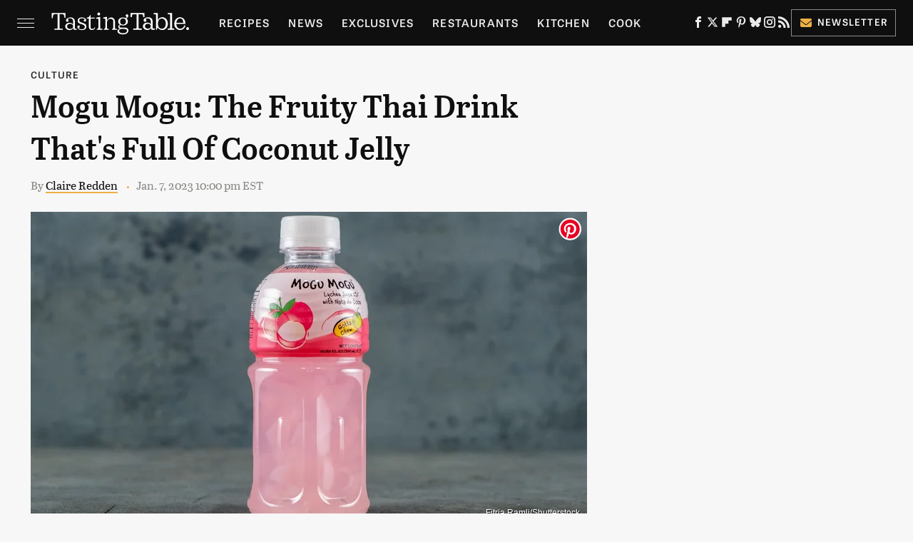

--- FILE ---
content_type: text/html
request_url: https://api.intentiq.com/profiles_engine/ProfilesEngineServlet?at=39&mi=10&dpi=936734067&pt=17&dpn=1&iiqidtype=2&iiqpcid=1f44ce45-197c-4cbd-90da-3102f86429fc&iiqpciddate=1769364167437&pcid=c46d6c66-e09c-4d7f-8910-292833da1d94&idtype=3&gdpr=0&japs=false&jaesc=0&jafc=0&jaensc=0&jsver=0.33&testGroup=A&source=pbjs&ABTestingConfigurationSource=group&abtg=A&vrref=https%3A%2F%2Fwww.tastingtable.com
body_size: 53
content:
{"abPercentage":97,"adt":1,"ct":2,"isOptedOut":false,"data":{"eids":[]},"dbsaved":"false","ls":true,"cttl":86400000,"abTestUuid":"g_ed53a097-518b-4e7b-be0c-a26ec123141a","tc":9,"sid":1761493891}

--- FILE ---
content_type: text/plain
request_url: https://rtb.openx.net/openrtbb/prebidjs
body_size: -86
content:
{"id":"85743945-842e-4e7c-84aa-cd60955335cf","nbr":0}

--- FILE ---
content_type: text/plain; charset=utf-8
request_url: https://ads.adthrive.com/http-api/cv2
body_size: 6027
content:
{"om":["00xbjwwl","05674208-4fa1-4dea-9ba3-4e9add966590","0922e921-9f4a-48b9-b71d-d75b4b2cf0d5","0929nj63","0b298b78cxw","0cpicd1q","0i2cd22x","0iyi1awv","0s298m4lr19","0v9iqcb6","1","10011/efc99049dcc15a0f34e9975839274659","1011_302_56233573","1011_74_18364134","1028_8728253","10310289136970_514411517","10310289136970_559920874","10310289136970_577824614","10812556","10812565","10ua7afe","110_576777115309199355","11142692","11421707","11509227","11633454","11641433","1185:1610326628","1185:1610326728","11896988","11964869","12010080","12010084","12168663","12169133","12171164","12171239","12174278","124843_10","124844_23","124848_8","12552070","12_74_18107028","12_74_18107030","1610326628","1610326728","1610338925","17_24104657","17_24696334","17_24767215","17_24767248","17_24767255","17x0742b","1819l5qo","1891/84814","1dynz4oo","1f23052b-4fae-4fc5-bee8-f68ffcc59747","1ftzvfyu","1fwexd7i","1h7yhpl7","1zjn1epv","202430_200_EAAYACogrPcXlVDpv4mCpFHbtASH4.EGy-m7zq791oD26KFcrCUyBCeqWqs_","206_262594","206_492063","206_549410","2132:45327625","2132:45563177","2132:45868998","2132:46039211","2149:10868755","2179:581121500461316663","2249:553781220","2249:553781913","2249:650628575","2249:650662457","2249:674673691","2307:286bn7o6","2307:3d4r29fd","2307:4etfwvf1","2307:4fk9nxse","2307:4yevyu88","2307:5s8wi8hf","2307:7a0tg1yi","2307:7fmk89yf","2307:7uqs49qv","2307:7vnmgcxm","2307:7xb3th35","2307:98xzy0ek","2307:9mspm15z","2307:9nex8xyd","2307:a566o9hb","2307:a7wye4jw","2307:a8beztgq","2307:af9kspoi","2307:axw5pt53","2307:bfwolqbx","2307:bu0fzuks","2307:bwp1tpa5","2307:cv0h9mrv","2307:duxvs448","2307:dxqefrvi","2307:e38qsvko","2307:f3tdw9f3","2307:fqeh4hao","2307:g749lgab","2307:hbje7ofi","2307:hfqgqvcv","2307:i1gs57kc","2307:innyfbu3","2307:iy6hsneq","2307:k0csqwfi","2307:k2xfz54q","2307:ktnx3vt3","2307:l5o549mu","2307:ll77hviy","2307:mne39gsk","2307:n3egwnq7","2307:ncfr1yiw","2307:o0qyxun9","2307:o4v8lu9d","2307:p8xeycv0","2307:pi9dvb89","2307:plth4l1a","2307:r0u09phz","2307:r31xyfp0","2307:s2ahu2ae","2307:t58xxlzd","2307:t7d69r6a","2307:ta6sha5k","2307:tty470r7","2307:u2cc9kzv","2307:u4atmpu4","2307:vmn1juoe","2307:xc88kxs9","2307:xe5smv63","2307:yass8yy7","2307:z2zvrgyz","2307:z58lye3x","2307:zfexqyi5","2307:zgw37lur","2307:zjn6yvkc","2307:zmciaqa3","23786257","239024629","2409_25495_176_CR52178316","24525574","24694775","24694777","24694809","24732876","248492542","25_53v6aquw","25_8b5u826e","25_m4xt6ckm","25_op9gtamy","25_oz31jrd0","25_pz8lwofu","25_sgaw7i5o","25_ti0s3bz3","25_v6jdn8gd","25_vfvpfnp8","25_yi6qlg3p","25_ztlksnbe","25_zwzjgvpw","25d81101-ce8f-4581-9245-7767b7f6f269","262592","262594","2662_200562_8166422","2662_200562_8172724","2662_200562_8172741","2676:85392610","2676:85702118","2676:86083181","2676:86087985","2676:86434088","2676:86690079","2676:86739702","2715_9888_262592","2715_9888_262594","2715_9888_522709","27828525-19ef-482c-84aa-c57033a98346","286bn7o6","29414696","29414711","2974:8168475","29_705555329","2_206_554443","2_206_554470","2_206_554478","2gglwanz","2pu0gomp","2rhihii2","2syjv70y","308_125203_18","308_125204_13","31809564","32661359","3335_25247_697081797","3335_25247_700109391","33419362","33604490","33605403","33605623","33637455","34534189","3490:CR52223725","35753418","3646_185414_T26335189","3658_104709_bwp1tpa5","3658_104709_o0qyxun9","3658_146693_T26440989","3658_15032_e1an7fls","3658_15038_suixnuyn","3658_15078_fqeh4hao","3658_15078_l5o549mu","3658_155735_plth4l1a","3658_177572_hbje7ofi","3658_203382_f3tdw9f3","3658_203382_z2zvrgyz","3658_215376_T26407116","3658_22079_mne39gsk","3658_22898_T25553689","3658_22898_T25553828","3658_24589_9mspm15z","3658_586765_T26228402","3658_586765_T26229486","3658_608642_5s8wi8hf","3658_67113_8linfb0q","3701d7c5-d031-46d4-8c85-8e791eae8cca","381513943572","3822:24417995","3858:12124320","3LMBEkP-wis","3kp5kuh1","3p0mnojb","3swzj6q3","3v2n6fcp","409_216366","409_216416","409_225982","409_225987","409_225990","409_226346","4114:axon-129","42604842","42828301","44023623","44629254","44_FKPC6PEVCZAO3GQQM4SS72","44_GK3IFKJCN5ECTCWZQ3S6Q3","44z2zjbq","45327631","45519405","458901553568","45927447","46039955","47192068","481703827","485027845327","487951","49123012","4947806","49606652","49869013","4b17559a-7c3a-442a-bccb-472fd110d7d8","4etfwvf1","4ue5n6w15erfp","4zai8e8t","502806027","502806102","50479792","51372434","52141873","521_425_203887","522709","522710","53v6aquw","54147686","54639987","54779847","54779873","549258659","5504:203898","5504:203934","55092222","5510:echvksei","5510:ksc9r3vq","5510:mznp7ktv","5510:ta6sha5k","5510:u4atmpu4","55116647","5532:553781220","553781814","554462","5563_66529_OADD2.10239397485000_100KUO2BYL9SQZQ45","5563_66529_OADD2.7353135342685_1L28KLX2T0O1CD1WS7","5563_66529_OADD2.7353135343668_1BTJB8XRQ1WD0S0520","5563_66529_OAIP.b68940c0fa12561ebd4bcaf0bb889ff9","557_409_220139","557_409_220159","557_409_220169","557_409_220173","557_409_220344","557_409_223589","557_409_228349","558_93_iy6hsneq","558_93_u4atmpu4","558_93_ztlksnbe","560_74_18268080","56183679","56341213","564549740","5648:Banner_cat3__pkg__bat_0_mat_0_20250620_pDAQW","576777115309199355","57961627","59780461","59780474","59818357","59856354","5989_1799740_704067611","59a746ff-d970-42c4-b9ac-3738af680e78","5auirdnp","5iujftaz","5s2988wi8hf","5s8wi8hf","600618969","60485583","605367461","605367472","605367473","60638194","61210719","618576351","618653722","618876699","618980679","61900406","61900466","619089559","61916211","61916223","61916225","61916229","61932920","61932925","61932933","61932948","61932957","6226543715","62499746","6250_66552_1112688573","627309156","627309159","627506494","62764941","628015148","628086965","628153053","628222860","628223277","628360579","628444256","628444259","628444262","628444349","628444433","628444439","628456310","628456313","628456379","628456382","628456403","628622163","628622166","628622172","628622178","628622241","628622244","628622247","628622250","628683371","628687043","628687157","628687460","628687463","628803013","628841673","629007394","629009180","629167998","629168001","629168010","629168565","629171196","629171202","62946736","62976224","630137823","63047261","630928655","63093165","63100589","6365_61796_742174851279","6365_61796_784844652399","6365_61796_791179315429","636910768489","64mdgl09","652348590","659216891404","659713728691","66298r1jy9h","67d9142c-a3fe-4d47-94ec-5f95fd62ab46","680_99480_700109379","680_99480_700109393","690_99485_1610326628","690_99485_1610326728","695879875","697190006","697190050","697525780","697525805","697876999","697893422","699201086","6ee1a45b-ce7b-4f9b-8142-d87cc82c0a7f","6ejtrnf9","6lmy2lg0","6mrds7pc","6nj9wt54","6pamm6b8","6tj9m7jw","6wclm3on","700109389","700117707","702423494","704889081","705115332","705115523","705116521","705127202","705555311","70_85402272","70_86082782","70_86698029","7255_121665_axon-129","7255_121665_axon-131","7255_121665_axon-134","7255_121665_axon-35","732157689775","7354_217088_85393222","74243_74_18364017","74243_74_18364062","74243_74_18364087","74243_74_18364134","746011608948","76odrdws","7969_149355_41934921","7969_149355_45327622","7969_149355_45999649","79ju1d1h","7a0tg1yi","7cmeqmw8","7f298mk89yf","7fc6xgyo","7fmk89yf","7qIE6HPltrY","7qevw67b","7qeykcdm","7siwzlwt","7v298nmgcxm","7vnmgcxm","7xb3th35","8152859","8152878","8152879","8153731","8153732","8153749","8193073","8193076","8193078","82133858","82133859","82286818","83443874","83447652","842db5a6-4877-493c-8f3c-70c78693c542","85402401","85943197","86082998","86434089","86509222","86925905","86925934","86p6in4a","89mkwypg","8b5u826e","8o298rkh93v","8orkh93v","8w2984klwi4","8w4klwi4","9057/0328842c8f1d017570ede5c97267f40d","9057/211d1f0fa71d1a58cabee51f2180e38f","91998280-8265-40b1-9827-f3e7c36b5080","92fdb214-0ce1-437e-8e56-132a85586000","97_8193073","97_8193078","9925w9vu","99q18eux","9krcxphu","9mspm15z","9rqgwgyb","9uox3d6i","RAKT2039000H","a1jsuk6w","a3ts2hcp","a566o9hb","a7298wye4jw","a7w365s6","a7wye4jw","a8beztgq","aa1b50cd-688b-47a6-8759-ebee59276af2","aa6e4118-482b-49f8-be14-3963d3a70d8d","aa96be4e-d623-4267-b15a-0fa4d279db68","aaf5b7bf-b85c-4775-a620-42be1edfbb2a","axw5pt53","b53ea984-1233-4bd5-bd33-cf303e23e059","b5dc2bc7-e4f5-424c-a9f4-bce44602e626","bd5xg6f6","bd850793-5f43-4706-8899-9e4b129e8377","bf298wolqbx","bfwolqbx","bhcgvwxj","bw5u85ie","c-Mh5kLIzow","c11cd8e7-b1dd-4f1a-94ea-f5bc31cc3080","c22985t9p0u","c25t9p0u","c7z0h277","c978b49b-333d-4f0d-b796-ff0b841275aa","cbg18jr6","cd40m5wq","cf50547c-890b-4b71-9c82-93df2423cfb9","cfjsq3yd","cfwukyum","cr-2azmi2ttu9vd","cr-2azmi2ttuatj","cr-2azmi2ttubwe","cr-2azmi2ttubxe","cr-6ovjht2euatj","cr-6ovjht2eubwe","cr-7mlw3ytgubwe","cr-7mlw3ytgubxe","cr-9hxzbqc08jrgv2","cr-aaqt0j7wubwj","cr-aav22g0wubwj","cr-aavwye0xubwj","cr-aawz2m5xubwj","cr-aawz3f0wubwj","cr-aawz3f2tubwj","cr-aawz3f3xubwj","cr-e8r0zf8qx9v","cr-flbd4mx4ubxe","cr-g7ywwk5qvft","cr-h6q46o706lrgv2","cr-q4vao0dfuatj","cr-xxslt4pwubwe","cr-ztkcpa6gubwe","cr223-deyy4f4qxeu","cs92bsda","cv0h9mrv","cyzccp1w","d8xpzwgq","dlhr8b78","dlhzctga","dsugp5th","e11caf3f-42f1-4006-a638-8c9d634ceabc","e38qsvko","e3ee474e-a227-49b5-8386-681518376c5d","e406ilcq","e5c692b6-a062-4749-b0c0-9cac2e3ee213","eal0nev6","eb1a8449-4a8c-4877-91c3-e165d2887881","echvksei","ed4ccea4-9cdb-4ef1-9308-8d448cbd5a9e","edspht56","ekocpzhh","ew8gf01n","ey0u83c2","f3craufm","f3h9fqou","f3tdw9f3","f9zmsi7x","fjp0ceax","fleb9ndb","fovbyhjn","fpbj0p83","fq298eh4hao","fqeh4hao","fso39hpp","fy5qcztw","g1cx0n31","g2ozgyf2","g749lgab","gjwam5dw","gn3plkq1","h0cw921b","h0zwvskc","h1m1w12p","h829828fwf4","hbje7ofi","heb21q1u","hf298qgqvcv","hffavbt7","hfqgqvcv","hgrz3ggo","hrwidqo8","hswgcqif","hu52wf5i","hueqprai","i0tz6sd5","i2aglcoy","i8q65k6g","i90isgt0","i92980isgt0","i92szm5s","iaqttatc","iiu0wq3s","ims4654l","ixtrvado","iy2986hsneq","iy6hsneq","jox7do5h","jr169syq","jsy1a3jk","jwgkwx1k","k0csqwfi","k2xfz54q","k9298ove2bo","k9ove2bo","kk2985768bd","kk5768bd","klqiditz","knoebx5v","ksc9r3vq","l2j3rq3s","l45j4icj","l5o549mu","lc408s2k","ldnbhfjl","ljai1zni","ll77hviy","lnmgz2zg","lqik9cb3","ltkghqf5","lui7w03k","lxlnailk","m30fx1mp","m9tz4e6u","mbgtm37z","mhk98j8a","mk19vci9","mmr74uc4","mne39gsk","mnzinbrt","mul4id76","muvxy961","mznp7ktv","n3egwnq7","n8w0plts","n9ths0wd","nsqnexud","o0l1fyrl","o4jf439x","o4v8lu9d","o6vx6pv4","of8dd9pr","ofoon6ir","on7syyq9","onu0njpj","ou8gxy4u","ox6po8bg","oz31jrd0","p0odjzyt","p8xeycv0","pagvt0pd","pi9dvb89","pkydekxi","pl298th4l1a","plth4l1a","pnprkxyb","poc1p809","ppn03peq","pz8lwofu","pzgd3hum","q1kdv2e7","q9frjgsw","qexs87kc","qqvgscdx","qt09ii59","r0u09phz","r3co354x","r4slj7p5","r5pphbep","rnvjtx7r","s2ahu2ae","s37ll62x","s4298s41bit","s4s41bit","sslkianq","szwhi7rt","t58xxlzd","t73gfjqn","t7d69r6a","ta6sha5k","tcyib76d","ti0s3bz3","tt298y470r7","tzngt86j","u1jb75sm","u4atmpu4","u6298m6v3bh","u6m6v3bh","uc3gjkej","udke8iyu","ujl9wsn7","uk9x4xmh","utmdgnik","v5w56b83","vNGjpPnIyoA","vdcb5d4i","ven7pu1c","vg298gd907z","vj7hzkpp","w04jlltv","wih2rdv3","wk7ju0s9","wlfj699a","ws6kw0kz","wu5qr81l","x420t9me","x716iscu","xdaezn6y","xncaqh7c","yi6qlg3p","yl9likui","z2zvrgyz","zep75yl2","zgw37lur","zmciaqa3","zpm9ltrh","zvdz58bk","zw6jpag6","zxaju0ay","7979132","7979135"],"pmp":[],"adomains":["123notices.com","1md.org","about.bugmd.com","acelauncher.com","adameve.com","akusoli.com","allyspin.com","askanexpertonline.com","atomapplications.com","bassbet.com","betsson.gr","biz-zone.co","bizreach.jp","braverx.com","bubbleroom.se","bugmd.com","buydrcleanspray.com","byrna.com","capitaloneshopping.com","clarifion.com","combatironapparel.com","controlcase.com","convertwithwave.com","cotosen.com","countingmypennies.com","cratedb.com","croisieurope.be","cs.money","dallasnews.com","definition.org","derila-ergo.com","dhgate.com","dhs.gov","displate.com","easyprint.app","easyrecipefinder.co","fabpop.net","familynow.club","fla-keys.com","folkaly.com","g123.jp","gameswaka.com","getbugmd.com","getconsumerchoice.com","getcubbie.com","gowavebrowser.co","gowdr.com","gransino.com","grosvenorcasinos.com","guard.io","hero-wars.com","holts.com","instantbuzz.net","itsmanual.com","jackpotcitycasino.com","justanswer.com","justanswer.es","la-date.com","lightinthebox.com","liverrenew.com","local.com","lovehoney.com","lulutox.com","lymphsystemsupport.com","manualsdirectory.org","meccabingo.com","medimops.de","mensdrivingforce.com","millioner.com","miniretornaveis.com","mobiplus.me","myiq.com","national-lottery.co.uk","naturalhealthreports.net","nbliver360.com","nikke-global.com","nordicspirit.co.uk","nuubu.com","onlinemanualspdf.co","original-play.com","outliermodel.com","paperela.com","paradisestays.site","parasiterelief.com","peta.org","photoshelter.com","plannedparenthood.org","playvod-za.com","printeasilyapp.com","printwithwave.com","profitor.com","quicklearnx.com","quickrecipehub.com","rakuten-sec.co.jp","rangeusa.com","refinancegold.com","robocat.com","royalcaribbean.com","saba.com.mx","shift.com","simple.life","spinbara.com","systeme.io","taboola.com","tackenberg.de","temu.com","tenfactorialrocks.com","theoceanac.com","topaipick.com","totaladblock.com","usconcealedcarry.com","vagisil.com","vegashero.com","vegogarden.com","veryfast.io","viewmanuals.com","viewrecipe.net","votervoice.net","vuse.com","wavebrowser.co","wavebrowserpro.com","weareplannedparenthood.org","xiaflex.com","yourchamilia.com"]}

--- FILE ---
content_type: text/plain
request_url: https://rtb.openx.net/openrtbb/prebidjs
body_size: -228
content:
{"id":"cda256f1-c96a-4ee2-87be-03291c00acc4","nbr":0}